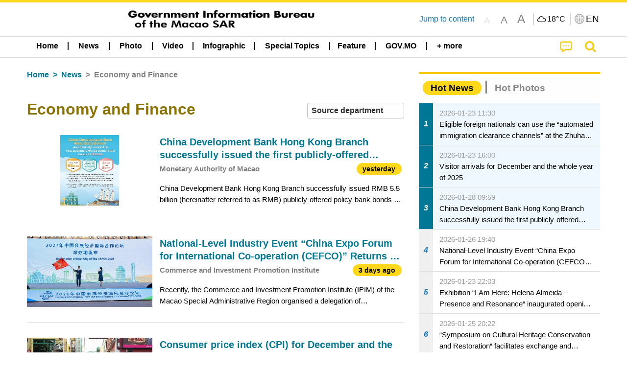

--- FILE ---
content_type: text/css
request_url: https://www.gcs.gov.mo/news/wicket/resource/local.gcs.news.ui.component.InfiniteListPanel/InfiniteListPanel-ver-64D1E285FA43B267FDF31C187D4B72D1.css
body_size: 584
content:
.infiniteDataView .promoListView .thumbnail22 {
	border: solid rgb(240, 240, 240);
	display: inline-block;
	width: 100%;
	border-width: 1.6rem 1.8rem;
}

.infinite .infiniteNext>span {
	background-color: #f4c803;
	color: black;
	padding: 0.6rem 3rem;
	border-radius: 40px;
	width: max-content;
	font-size: 1rem;
	margin: 0.5rem auto 0 auto;
	font-weight: bolder;
    display: block;
    line-height: 1.8;
}

.infiniteItem>td {
	padding: 0
}

.infiniteDataView .promoListView {
	margin: -1.5rem 0 1.5rem 0 !important
}

.infiniteDataView .baseInfoContainer .captionSize {
	color: #007795;
	font-weight: bold;
}

.baseInfoContainer .render_timeago_css, .galleryInfoContainer .render_timeago_css {
	color: black;
	padding: 0.3rem 0.7rem;
	border-radius: 15px;
	background-color: #f4c904;
	margin-left: 0.5rem;
	line-height: 1;
}

.v22 .galleryContentContainer .slick-arrow {
	padding: 0;
	background: none;
	width: unset;
	height: unset;
}

@media screen and (min-width: 64em) {
	.dateNSourceContainer>div:first-child {
		max-width: calc(100% - 10rem);
	}
}

@media screen and (max-width: 39.9375em) {
	.infiniteDataView .promoListView .thumbnail22 {
		border-width: 1rem;
		width: 100vw;
		margin-left: -1.25rem;
	}
}